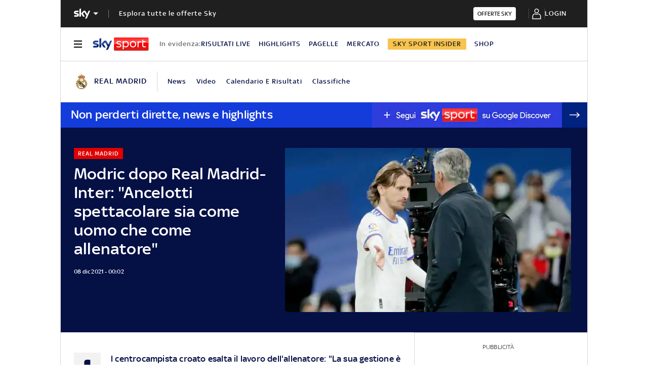

--- FILE ---
content_type: application/x-javascript;charset=utf-8
request_url: https://smetrics.sky.it/id?d_visid_ver=5.5.0&d_fieldgroup=A&mcorgid=1A124673527853290A490D45%40AdobeOrg&mid=64666347317026367964604493495006630849&ts=1769293366664
body_size: -37
content:
{"mid":"64666347317026367964604493495006630849"}